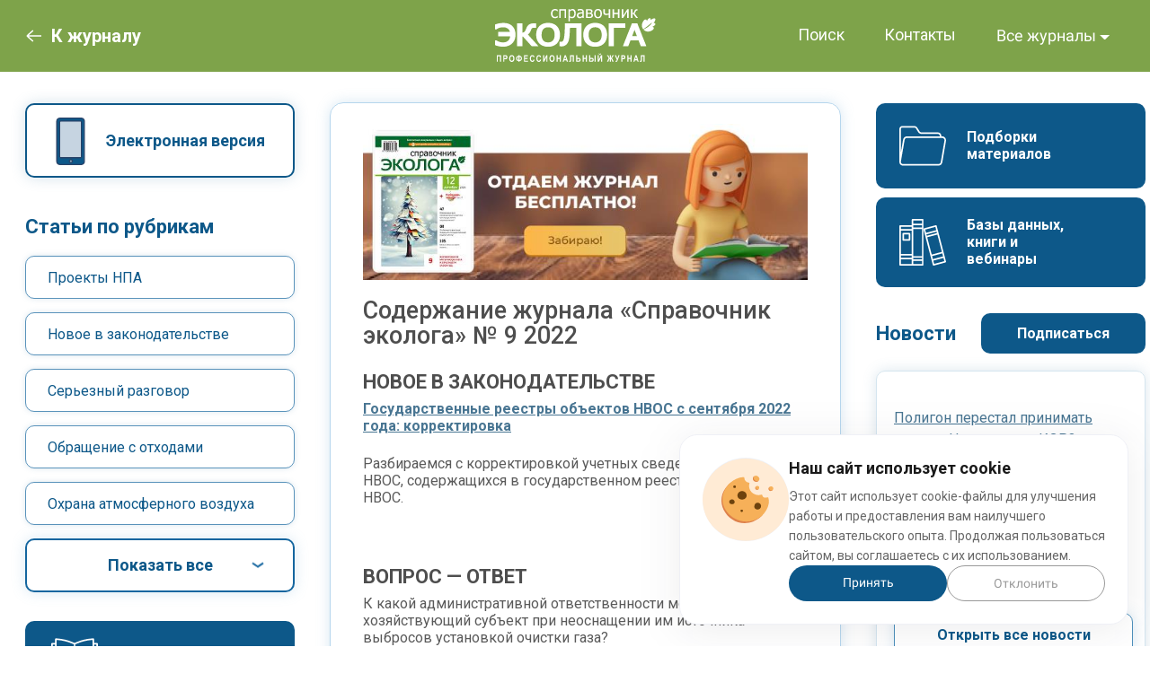

--- FILE ---
content_type: text/html; charset=UTF-8
request_url: https://www.profiz.ru/eco/9_2022/soderjanie_9_2022/
body_size: 18759
content:
<!doctype html>
<html lang="ru">
<head>
    <title>Содержание журнала «Справочник эколога» № 9 2022</title>

<meta name="viewport" content="width=device-width, initial-scale=1.0">
<meta name="yandex-verification" content="34ba84ccaecb92be"/>

<meta property="og:type" content="article">
<meta property="og:title" content="Содержание">
<meta property="og:url" content="/eco/9_2022/soderjanie_9_2022/">
<meta property="og:image" content="https://www.profiz.ru/img/sharing/logo_eco.jpg">
<meta property="og:image:height" content="213">
<meta property="og:image:width" content="406">
<!--[if lte IE 8]>
<link rel="stylesheet" media="screen" type="text/css" href="/css/lte-ie8.css"/><![endif]-->

<link type="image/x-icon" href="/favicon.ico" rel="shortcut icon"><link type="image/x-icon" href="/img/favicons/favicon-eco.ico" rel="shortcut icon"><link rel="stylesheet" media="screen" type="text/css" href="/css/jquery.fancybox.min.css">
<link rel="stylesheet" media="screen" type="text/css" href="/css/desktop.css?16012026"/><link rel="preconnect" href="https://fonts.googleapis.com">
<link rel="preconnect" href="https://fonts.gstatic.com" crossorigin>
<link href="https://fonts.googleapis.com/css2?family=Roboto:wght@300;400;500;700&display=swap" rel="stylesheet">

<script type="text/javascript" src="/js/jquery-1.10.2.min.js"></script>
<script type="text/javascript" src="/js/subscribe-projects.js"></script>


  <!-- Yandex.Metrika counter -->
<script type="text/javascript" >
  (function(m,e,t,r,i,k,a){m[i]=m[i]||function(){(m[i].a=m[i].a||[]).push(arguments)};
  m[i].l=1*new Date();
  for (var j = 0; j < document.scripts.length; j++) {if (document.scripts[j].src === r) { return; }}
  k=e.createElement(t),a=e.getElementsByTagName(t)[0],k.async=1,k.src=r,a.parentNode.insertBefore(k,a)})
  (window, document, "script", "https://mc.yandex.ru/metrika/tag.js", "ym");

  ym(104680, "init", {
       clickmap:true,
       trackLinks:true,
       accurateTrackBounce:true,
       webvisor:true
  });
</script>
<noscript><div><img src="https://mc.yandex.ru/watch/104680" style="position:absolute; left:-9999px;" alt="" /></div></noscript>
<!-- /Yandex.Metrika counter -->

<script src="//code-eu1.jivosite.com/widget/RxYXtMroPX" async></script></head>
<body>
<div class="l_wrapper">
    <header class="header" id="eco">
                <div class="header-content l_container">
    <div class="header-mag menu">
                  <a class="back-link" href="/eco/"><i class="back_arrow"></i><span class="back-text">К журналу</span></a>
              <div class="header-logo magazine">
        <a class="logo-mag" href="/eco/">
            <img src="/img/new-design/logo-eco_new.svg">
        </a>
      </div>
      <a href="/search/" class="header-search">
        <svg width="26" height="26" viewBox="0 0 26 26" fill="none" xmlns="http://www.w3.org/2000/svg">
          <path d="M25.6822 24.1504L18.2886 16.7568C19.7208 14.9877 20.5831 12.7398 20.5831 10.2916C20.5831 4.61713 15.9659 0 10.2915 0C4.61708 0 0 4.61707 0 10.2915C0 15.9659 4.61713 20.5831 10.2916 20.5831C12.7398 20.5831 14.9877 19.7208 16.7568 18.2886L24.1505 25.6822C24.3617 25.8935 24.639 25.9997 24.9164 25.9997C25.1937 25.9997 25.4711 25.8935 25.6823 25.6822C26.1059 25.2587 26.1059 24.574 25.6822 24.1504ZM10.2916 18.4164C5.81093 18.4164 2.16666 14.7721 2.16666 10.2915C2.16666 5.81088 5.81093 2.16661 10.2916 2.16661C14.7722 2.16661 18.4165 5.81088 18.4165 10.2915C18.4165 14.7721 14.7721 18.4164 10.2916 18.4164Z" fill="white"/>
        </svg>
      </a>
      <div class="menu__icon icon-menu">
        <span></span>
        <span></span>
        <span></span>
      </div>
      <nav class="menu__burger">
        <ul class="menu__list mag-list">
                          <li><a class="menu__link" href="/kr/">Кадровые решения</a></li>
                                      <li><a class="menu__link" href="/sr/">Секретарь-референт</a></li>
                                      <li><a class="menu__link" href="/se/">Справочник экономиста</a></li>
                                      <li><a class="menu__link" href="/peo/">Планово-экономический отдел</a></li>
                                                  <li><a class="menu__link" href="/sec/">Санэпидконтроль. Охрана труда</a></li>
                                      <li><a class="menu__link" href="/pb/">Промышленная безопасность. Разъяснения. Вопросы и ответы</a></li>
                                      <li><a class="menu__link" href="/es/">ЭкоСпоры</a></li>
                    </ul>
      </nav>
      <nav class="menu__body">
        <ul class="menu__list">
          <li class="menu-list__item"><a class="menu__link" href="/search/">Поиск</a></li>
          <li class="menu-list__item"><a class="menu__link" href="/eco/contacts/">Контакты</a></li>
          <li class="menu-list__item">
            <div class="dropdown">
              <button class="dropdown-toggle" type="button" id="dropdownMenuButton" data-bs-toggle="dropdown" aria-expanded="false">Все журналы</button>
              <ul class="eco dropdown-menu dropdown-menu-right" aria-labelledby="dropdownMenuButton">
                                      <li class="dropdown-menu__item"><a class="dropdown-link" href="/kr/">Кадровые решения</a></li>
                                                        <li class="dropdown-menu__item"><a class="dropdown-link" href="/sr/">Секретарь-референт</a></li>
                                                        <li class="dropdown-menu__item"><a class="dropdown-link" href="/se/">Справочник экономиста</a></li>
                                                        <li class="dropdown-menu__item"><a class="dropdown-link" href="/peo/">Планово-экономический отдел</a></li>
                                                                          <li class="dropdown-menu__item"><a class="dropdown-link" href="/sec/">Санэпидконтроль. Охрана труда</a></li>
                                                        <li class="dropdown-menu__item"><a class="dropdown-link" href="/pb/">Промышленная безопасность. Разъяснения. Вопросы и ответы</a></li>
                                                        <li class="dropdown-menu__item"><a class="dropdown-link" href="/es/">ЭкоСпоры</a></li>
                                </ul>
            </div>
          </li>
        </ul>
      </nav>
    </div>
  </div>
      </header>  <main class="l_page">
    <div class="l_page--body l_container">
      <div class="mag-block__content">
        <div class="mag-block__content_left">
          <div class="widget-block">
            <a href="https://kiosker.ru/publication/6-spravochnik-ekologa/" class="btn btn-outline kiosker" target="_blank" rel="nofollow">Электронная версия</a>
          </div>

          <div class="rubrics-block">
            <div class="rubrics-title">Статьи по рубрикам</div>
            <ul class="rubrics-block__list">
                                  <li class="rubrics rubrics-block__list_item"><a href="/eco/rubric/193/">Проекты НПА</a></li>
                                  <li class="rubrics rubrics-block__list_item"><a href="/eco/rubric/129/">Новое в законодательстве</a></li>
                                  <li class="rubrics rubrics-block__list_item"><a href="/eco/rubric/130/">Серьезный разговор</a></li>
                                  <li class="rubrics rubrics-block__list_item"><a href="/eco/rubric/134/">Обращение с отходами</a></li>
                                  <li class="rubrics rubrics-block__list_item"><a href="/eco/rubric/131/">Охрана атмосферного воздуха</a></li>
                                  <li class="rubrics rubrics-block__list_item"><a href="/eco/rubric/132/">Охрана водных ресурсов, водоснабжение и водоотведение</a></li>
                                  <li class="rubrics rubrics-block__list_item"><a href="/eco/rubric/133/">Охрана лесов, недр и земельных ресурсов</a></li>
                                  <li class="rubrics rubrics-block__list_item"><a href="/eco/rubric/136/">Разработка и согласование экологической документации</a></li>
                                  <li class="rubrics rubrics-block__list_item"><a href="/eco/rubric/135/">Экологическое нормирование</a></li>
                                  <li class="rubrics rubrics-block__list_item"><a href="/eco/rubric/137/">Экологические платежи</a></li>
                                  <li class="rubrics rubrics-block__list_item"><a href="/eco/rubric/138/">Экологический надзор и контроль</a></li>
                                  <li class="rubrics rubrics-block__list_item"><a href="/eco/rubric/144/">Вопрос — ответ</a></li>
                                  <li class="rubrics rubrics-block__list_item"><a href="/eco/rubric/139/">Судебная практика</a></li>
                                  <li class="rubrics rubrics-block__list_item"><a href="/eco/rubric/140/">Технологии и оборудование</a></li>
                                  <li class="rubrics rubrics-block__list_item"><a href="/eco/rubric/141/">Отраслевые особенности </a></li>
                                  <li class="rubrics rubrics-block__list_item"><a href="/eco/rubric/145/">Азбука эколога</a></li>
                                  <li class="rubrics rubrics-block__list_item"><a href="/eco/rubric/142/">Мировой опыт</a></li>
                                  <li class="rubrics rubrics-block__list_item"><a href="/eco/rubric/143/">Наши гости</a></li>
                                  <li class="rubrics rubrics-block__list_item"><a href="/eco/rubric/166/">Инновации в экологии</a></li>
                                  <li class="rubrics rubrics-block__list_item"><a href="/eco/rubric/172/">Эколог +</a></li>
                                  <li class="rubrics rubrics-block__list_item"><a href="/eco/rubric/199/">Шпаргалка эколога</a></li>
                                  <li class="rubrics rubrics-block__list_item"><a href="/eco/rubric/252/">Учет и отчетность </a></li>
                            </ul>
            <a href="#" class="btn btn-outline show-more">Показать все</a>
          </div>

          <div class="widget-block">
            <a href="/subscribe/eco/post/" class="btn btn-blue subcat">Подписка по каталогам</a>
            <a href="/eco/authors/" class="btn btn-blue auth">Авторам</a>
            <a href="/eco/adv/" class="btn btn-blue advertisers">Рекламодателям</a>
          </div>
        </div>

        <div class="mag-block__content_center">
          <div class="art-body">
            <a class="article-demo" href="/eco/demo-number/?utm_source=site&utm_medium=banner&utm_campaign=eco"><img src="../../../img/mag-banners/article-demo_eco.png" alt="Отдаем журнал бесплатно!"></a>
                              <h1>Содержание журнала «Справочник эколога» № 9 2022</h1>
              
            <div class="art-content"><h2><strong>НОВОЕ В ЗАКОНОДАТЕЛЬСТВЕ</strong></h2>

<p><strong><a class='article-title' href="/eco/9_2022/gosreestry_korr/" title="Открыть статью">Государственные реестры объектов НВОС с сентября 2022 года: корректировка </a></strong></p>

<p>Разбираемся с корректировкой учетных сведений об объекте НВОС, содержащихся в государственном реестре объектов НВОС.</p>

<p style="text-align:right">А.И. Эндеко</p>

<h2><strong>ВОПРОС &mdash; ОТВЕТ </strong></h2>

<p>К какой административной ответственности могут привлечь хозяйствующий субъект при неоснащении им источника выбросов установкой очистки газа?</p>

<h2><strong>ОХРАНА АТМОСФЕРНОГО ВОЗДУХА</strong></h2>

<p><strong><a class='article-title' href="/eco/9_2022/proekt_ndv/" title="Открыть статью">4 ошибки в проекте НДВ</a></strong></p>

<p>Наличие ошибок в проекте НДВ влечет за собой не только возможные отрицательные заключения экспертных органов, но и некачественно разработанный и переданный заказчику проект. В статье приводим распространенные ошибки при разработке проекта НДВ и даем советы по правильной разработке документации.</p>

<p style="text-align:right"><em>Е.И. Романенкова, Н.С. Катышев, М.Р. Коршаков</em></p>

<h2><strong>БОЛЬНАЯ ТЕМА</strong></h2>

<p><strong><a class='article-title' href="/eco/9_2022/perekhod_kategorii/" title="Открыть статью">Переход с одной категории на другую: штрафы и повышенная плата за НВОС</a></strong></p>

<p>Существует немало ситуаций, которые буквально вынуждают предприятия на осуществление своей деятельности с высочайшим риском получения штрафа за отсутствие разрешительной документации и однозначно обрекают на плату за НВОС с применением повышающих коэффициентов за сверхнормативное воздействие. Закон суров и беспощаден? Смоделировали одну из таких ситуаций и рассмотрели ее в рамках требований действующего законодательства.</p>

<p style="text-align:right"><em>А.И. Эндеко</em></p>

<h2><strong>РАЗРАБОТКА И СОГЛАСОВАНИЕ ЭКОЛОГИЧЕСКОЙ ДОКУМЕНТАЦИИ</strong></h2>

<p><strong><a class='article-title' href="/eco/9_2022/pmoos_ovos_2022/" title="Открыть статью">Государственные экспертизы ПМООС, ОВОС в 2022 году</a></strong></p>

<p>В последние пару лет государство взялось за реформирование требований к природоохранным разделам проектной документации. Кроме законодательных изменений, меняется и подход к экспертизе проектной документации, выставляются новые замечания к проектам. Приводим обзор новшеств в этой сфере.</p>

<p style="text-align:right"><em>М.В. Ламихова</em></p>

<p><strong>Главгосэкспертиза для линейных и площадных объектов железнодорожной инфраструктуры: наиболее часто встречающиеся в последнее время замечания</strong></p>

<p>Приводим обзор наиболее часто встречающихся вопросов, которые встают перед проектировщиками линейных объектов, а именно объектов транспортной инфраструктуры. Рассматриваем замечания Главгосэкспертизы, в т.ч. к разделу охраны окружающей среды, на примере железнодорожной сферы.</p>

<p style="text-align:right"><em>Д.И. Орехов</em></p>

<p><strong>Рекультивация линейных и площадных объектов в 2022 году: в ПМООС и на практике </strong></p>

<p>В 2021 г. в журнале &laquo;Справочник эколога&raquo; была опубликована статья, посвященная рекультивации линейных и площадных объектов в Перечне мероприятий по охране окружающей среды и на практике. Однако с тех пор ряд нормативных документов, в т.ч. в области рекультивации нарушенных земель, утратил силу и был заменен новыми. В данной статье информация обновлена, прилагаются сметные расчеты, где произведен пересчет стоимости выполнения технического и биологического этапов рекультивации по федеральным единичным расценкам на строительные работы с использованием индексов изменения сметной стоимости в цены 2 квартала 2022 г.</p>

<p style="text-align:right"><em>Д.В. Касимов, В.Е. Пинаев</em></p>

<h2><strong>ВОПРОС &mdash; ОТВЕТ </strong></h2>

<p>В какие документы нужно вносить изменения в случае изменения юридического и фактического адресов предприятия?</p>

<h2><strong>ШПАРГАЛКА ЭКОЛОГА </strong></h2>

<p><strong>Как разработать НДС?</strong></p>

<h2><strong>ОБРАЩЕНИЕ С ОТХОДАМИ</strong></h2>

<p><strong>Побочные продукты vs отходы: грядущие изменения</strong></p>

<p>Разбираемся в основных требованиях, которыми будут регулироваться отношения по обращению с побочными продуктами в недалеком будущем, и стараемся предугадать, какие новые риски возникают у хозяйствующих субъектов, которые и сегодня относят отдельные образуемые в процессе их деятельности объекты к побочным продуктам.</p>

<p style="text-align:right"><em>В.А. Субботинская</em></p>

<p><strong>Лицензирование деятельности по обработке (переработке) лома и отходов драгоценных металлов</strong></p>

<p>Не так давно лицензированию стала подлежать деятельность по обработке (переработке) лома и отходов драгоценных металлов и деятельность по скупке у физических лиц ювелирных и других изделий из драгоценных металлов и драгоценных камней, лома таких изделий. Полезное нововведение или очередной административный барьер? Разбираемся в статье.</p>

<p style="text-align:right"><em>К.А. Перевозникова</em></p>

<h2><strong>ВОПРОС &mdash; ОТВЕТ </strong></h2>

<p>Можно ли составить единый для всех филиалов паспорт отходов, проведя анализ проб только с территории головной организации?</p>

<h2><strong>ЭКОЛОГИЧЕСКОЕ НОРМИРОВАНИЕ</strong></h2>

<p><strong>Заполнение заявки на получение КЭР в части физического воздействия на окружающую среду</strong></p>

<p>Объясняем, какими документами и нормативными правовыми актами следует руководствоваться при определении и заполнении сведений о технических нормативах и технологических показателях физических воздействий в рамках формирования заявки на получение КЭР.</p>

<p style="text-align:right"><em>Ю.И. Арнаут, О.И. Алыкова</em></p>

<p><strong>Обоснование нормативов образования отходов и лимитов на их размещение</strong></p>

<p>В седьмой статье цикла&nbsp; обсуждаем объекты I категории: вопросы обоснования нормативов образования отходов производства и потребления и разработки лимитов на их размещение для включения в заявку на получение КЭР.</p>

<p style="text-align:right"><em>Н.Д. Сорокин</em></p>

<h2><strong>ВОПРОС &mdash; ОТВЕТ </strong></h2>

<p>Сроки реализации каких мероприятий, включенных в ППЭЭ, продлены Постановлением № 353?</p>

<h2><strong>ЭКОЛОГ +</strong></h2>

<p><strong>Обзор мер поддержки бизнеса в текущих условиях</strong></p>

<p>Обсуждаем причины принятия Правительством РФ и региональными органами власти ряда мер поддержки бизнеса в нынешних условиях и эффект таких мер, приводим подробный обзор мер общего характера.</p>

<p style="text-align:right"><em>О.А. Фильченкова</em></p>
</div>

            <p style="margin-top:20px;" class="author-name"></p>
            <p style="margin-top: 20px; font-style: italic;">Статья опубликована в журнале «Справочник эколога» № 9, 2022.</p>

            <div class="art-download-btn">
                                  <a class="btn btn-art" href="/eco/demo-number/">Скачать ознакомительный номер</a>
                              <a class="btn btn-art modalbox-subscribe" href="#eco-subscr-panel">Купить журнал со статьей</a>
            </div>

                        </div>
        </div>
      <div class="mag-block__content_right">
          <div class="widget-block">
            <a href="/eco/selections/" class="btn btn-blue selection">Подборки материалов</a>
            <a href="/eco/projects/" class="btn btn-blue bankdoc">Базы данных, книги и вебинары</a>
          </div>

              <div class="news-block">
    <div class="news-block__top-btn">
      <a href="/eco/blog/" class="news-block__title">Новости</a>
      <a class="btn btn-blue" href="/eco/news-subscribe/">Подписаться</a>
    </div>
    <div class="news-block__list_wrapper">
      <ul class="news-block__list">
                                        <li class="news-block__list_item"><a href="/eco/blog/post_18407/">Полигон перестал принимать отходы. Что делать с КЭР?</a></li>
                                                      <li class="news-block__list_item"><a href="/eco/blog/post_18398/">Отчет по форме 4-ТЭР</a></li>
                                                      <li class="news-block__list_item"><a href="/eco/blog/post_18392/">Памятка по работе с камерой дожигания</a></li>
                                                                                                                                                                                                                                                                                                                                                                                                                                                                                                                                                                                                                                                                                                                                                                                                                                                                                                                                                                                                                                                                                                                                                                                                                                                                                                                                                                                                                                                                                                                                                                                                                                                                                                                                                                                                                                                                                                                                                                                                                                                                                                                                                                                                                                                                                                                                                                                                                                                                                                                                                                                                                                                                                                                                                                                                                                                                                                                                                                                                                                                                                                                                                                                                                                                                                                                                                                                                                                                                                                                                                                                                                                                                                                                                                                                                                                                                                                                                                                                                                                                                                                                                                                                                                                                                                                                                                                                                                                                                                                                                                                                                                                                                                                                                                                                                                                                                                                                                                                                                                                                                                                                                                                                                                                                                                                                                                                                                                                                                                                                                                                                                                                                                                                                                                                                                                                                                                                                                                                                                                                                                                                                                                                                                                                                                                                                                                                                                                                                                                                                                                                                                                                                                                                                                                                                                                                                                                                                                                                                                                                                                                                                                                                                                                                                                                                                                                                                                                                                                                                                                                                                                                                                                                                                                                                                                                                                                                                                                                                                                                                                                                                                                                                                                                                                                                                                                                                                                                                                                                                                                                                                                                                                                                                                                                                                                                                                                                                                                                                                                                                                                                                                                                                                                                                                                                                                                                                                                                                                                                                                                                                                                                                                                                                                                                                                                                                                                                                                                                                                                                                                                                                                                                                                                                                                                                                                                                                                                                                                                                                                                                                                                                                                                                                                                                                                                                                                                                                                                                                                                                                                                                                                                                                                                                                                                                                                                                                                                                                                                                                                                                                                                                                                                                                                                                                                                                                                                                                                                                                                                                                                                                                                                                                                                                                                                                                                                                                                                                                                                                                                                                                                                                                                                                                                                                                                                                                                                                                                                                                                                                                                                                                                                                                                                                                                                                                                                                                                                                                                                                                                                                                                                                                                                                                                                                                                                                                                                                                                                                                                                                                                                                                                                                                                                                                                                                                                                                                                                                                                                                                                                                                                                                                                                                                                                                                                                                                                                                                                                                                                                                                                                                                                                                                                                                                                                                                                                                                                                                                                                                                                                                                                                                                                                                                                                                                                                                                                                                                                                                                                                                                                                                                                                                                                                                                                                                                                                                                                                                                                                                                                                                                                                                                                                                                                                                                                                                                                                                                                                                                                                                                                                                                                                                                                                                                                                                                                                                                                                                                                                                                                                                                                                                                                                                                                                                                                                                                                                                                                                                                                                                                                                                                                                                                                                                                                                                                                                                                                                                                                                                                                                                                                                                                                                                                                                                                                                                                                                                                                                                                                                                                                                                                                                                                                                                                                                                                                                                                                                                                                                                                                                                                                                                                                                                                                                                                                                                                                                                                                                                                                                                                                                                                                                                                                                                                                                                                                                                                                                                                                                                                                                                                                                                                                                                                                                                                                                                                                                                                                                                                                                                                                                                                                                                                                                                                                                                                                                                                                                                                                                                                                                                                                                                                                                                                                                                                                                                                                                                                                                                                                                                                                                                                                                                                                                                                                                                                                                                                                                                                                                                                                                                                                                                                                                                                                                                                                                                                                                                                                                                                                                                                                                                                                                                                                                                                                                                                                                                                                                                                                                                                                                                                                                                                                                                                                                                                                                                                                                                                                                                                                                                                                                                                                                                                                                                                                                                                                                                                                                                                                                                                                                                                                                                                                                                                                                                                                                                                                                                                                                                                                                                                                                                                                                                                                                                                                                                                                                                                                                                                                                                                                                                                                                                                                                                                                                                                                                                                                                                                                                                                                                                                                                                                                                                                                                                                                                                                                                                                                                                                                                                                                                                                                                                                                                                                                                                                                                                                                                                                                                                                                                                                                                                                                                                                                                                                                                                                                                                                                                                                                                                                                                                                                                                                                                                                                                                                                                                                                                                                                                                                                                                                                                                                                                                                                                                                                                                                                                                                                                                                                                                                                                                                                                                                                                                                                                                                                                                                                                                                                                                                                                                                                                                                                                                                                                                                                                                                                                                                                                                                                                                                                                                                                                                                                                                                                                                                                                                                                                                                                                                                                                                                                                                                                                                                                                                                                                                                                                                                                                                                                                                                                                                                                                                                                                                                                                                                                                                                                                                                                                                                                                                                                                                                                                                                                                                                                                                                                                                                                                                                                                                                                                                                                                                                                                                                                                                                                                                                                                                                                                                                                                                                                                                                                                                                                                                                                                                                                                                                                                                                                                                                                                                                                                                                                                                                                                                                                                                                                                                                                                                                                                                                                                                                                                                                                                                                                                                                                                                                                                                                                                                                                                                                                                                                                                                                                                                                                                                                                                                                                                                                                                                                                                                                                                                                                                                                                                                                                                                                                                                                                                                                                                                                                                                                                                                                                                                                                                                                                                                                                                                                                                                                                                                                                                                                                                                                                                                                                                                                                                                                                                                                                                                                                                                                                                                                                                                                                                                                                                                                                                                                                                                                                                                                                                                                                                                                                                                                                                                                                                                                                                                                                                                                                                                                                                                                                                                                                                                                                                                                                                                                                                                                                                                                                                                                                                                                                                                                                                                                                                                                                                                                                                                                                                                                                                                                                                                                                                                                                                                                                                                                                                                                                                                                                                                                                                                                                                                                                                                                                                                                                                                                                                                                                                                                                                                                                                                                                                                                                                                                                                                                                                                                                                                                                                                                                                                                                                                                                                                                                                                                                                                                                                                                                                                                                                                                                                                                                                                                                                                                                                                                                                                                                                                                                                                                                                                                                                                                                                                                                                                                                                                                                                                                                                                                                                                                                                                                                                                                                                                                                                                                                                                                                                                                                                                                                                                                                                                                                                                                                                                                                                                                                                                                                                                                                                                                                                                                                                                                                                                                                                                                                                                                                                                                                                                                                                                                                                                                                                                                                                                                                                                                                                                                                                                                                                                                                                                                                                                                                                                                                                                                                                                                                                                                                                                                                                                                                                                                                                                                                                                                                                                                                                                                                                                                                                                                                                                                                                                                                                                                                                                                                                                                                                                                                                                                                                                                                                                                                                                                                                                                                                                                                                                                                                                                                                                                                                                                                                                                                                                                                                                                                                                                                                                                                                                                                                                                                                                                                                                                                                                                                                                                                                                                                                                                                                                                                                                                                                                                                                                                                                                                                                                                                                                                                                                                                                                                                                                                                                                                                                                                                                                                                                                                                                                                                                                                                                                                                                                                                                                                                                                                                                                                                                                                                                                                                                                                                                                                                                                                                                                                                                                                                                                                                                                                                                                                                                                                                                                                                                                                                                                                                                                                                                                                                                                                                                                                                                                                                                                                                                                                                                                                                                                                                                                                                                                                                                                                                                                                                                                                                                                                                                                                                                                                                                                                                                                                                                                                                                                                                                                                                                                                                                                                                                                                                                                                                                                                                                                                                                                                                                                                                                                                                                                                                                                                                                                                                                                                                                                                                                                                                                                                                                                                                                                                                                                                                                                                                                                                                                                                                                                                                                                                                                                                                                                                                                                                                                                                                                                                                                                                                                                                                                                                                                                                                                                                                                                                                                                                                                                                                                                                                                                                                                                                                                                                                                                                                                                                                                                                                                                                                                                                                                                                                                                                                                                                                                                                                                                                                                                                                                                                                                                                                                                                                                                                                                                                                                                                                                                                                                                                                                                                                                                                                                                                                                                                                                                                                                                                                                                                                                                                                                                                                                                                                                                                                                                                                                                                                                                                                                                                                                                                                                                                                                                                                                                                                                                                                                                                                                                                                                                                                                                                                                                                                                                                                                                                                                                                                                                                                                                                                                                                                                                                                                                                                                                                                                                                                                                                                                                                                                                                                                                                                                                                                                                                                                                                                                                                                                                                                                                                                                                                                                                                                                                                                                                                                                                                                                                                                                                                                                                                                                                                                                                                                                                                                                                                                                                                                                                                                                                                                                                                                                                                                                                                                                                                                                                                                                                                                                                                                                                                                                                                                                                                                                                                                                                                                                                                                                                                                                                                                                                                                                                                                                                                                                                                                                                                                                                                                                                                                                                                                                                                                                                                                                                                                                                                                                                                                                                                                                                                                                                                                                                                                                                                                                                                                                                                                                                                                                                                                                                                                                                                                                                                                                                                                                                                                                                                                                                                                                                                                                                                                                                                                                                                                                                                                                                                                                                                                                                                                                                                                                                                                                                                                                                                                                                                                                                                                                                                                                                                                                                                                                                                                                                                                                                                                                                                                                                                                                                                                                                                                                                                                                                                                                                                                                                                                                                                                                                                                                                                                                                                                                                                                                                                                                                                                                                                                                                                                                                                                                                                                                                                                                                                                                                                                                                                                                                                                                                                                                                                                                                                                                                                                                                                                                                                                                                                                                                                                                                                                                                                                                                                                                                                                                                                                                                                                                                                                                                                                                                                                                                                                                                                                                                                                                                                                                                                                                                                                                                                                                                                                                                                                                                                                                                                                                                                                                                                                                                                                                                                                                                                                                                                                                                                                                                                                                                                                                                                                                                                                                                                                                                                                                                                                                                                                                                                                                                                                                                                                                                                                                                                                                                      </ul>
      <a href="/eco/blog/" class="btn btn-outline new-outline">Открыть все новости</a>
    </div>
  </div>


          <div class="widget-block">
            <a href="/eco/calendar/" class="btn btn-blue eco-calendar">Календарь эколога</a>
            <a href="https://ecolog-info.ru/" class="btn btn-blue forum-btn" target="_blank" rel="nofollow">Форум для экологов</a>
          </div>

          <div class="pz__slider right-column__slider slider-container">
            <div class="slider-item"><script type="text/javascript" src="//ru.commontools.net/bs/show/36HldM/"></script></div>
            <div class="slider-item"><script type="text/javascript" src="//ru.commontools.net/bs/show/3dXOXK/"></script></div>
            <div class="slider-item"><script type="text/javascript" src="//ru.commontools.net/bs/show/3fMHaf/"></script></div>
            <div class="slider-item"><script type="text/javascript" src="//ru.commontools.net/bs/show/3n4bUd/"></script></div>
            <div class="slider-item"><script type="text/javascript" src="//ru.commontools.net/bs/show/3qGVic/"></script></div>
            <div class="slider-item"><script type="text/javascript" src="//ru.commontools.net/bs/show/36LX1y/"></script></div>
          </div>

          <div class="banner-right">
            <script type="text/javascript" src="//ru.commontools.net/bs/show/jglGH0/"></script>
            <script type="text/javascript" src="//ru.commontools.net/bs/show/3341C5/"></script>
            <script type="text/javascript" src="//ru.commontools.net/bs/show/36GKZ4/"></script>
            <script type="text/javascript" src="//ru.commontools.net/bs/show/05CNM0/"></script>
            <script type="text/javascript" src="//ru.commontools.net/bs/show/3qIEXm/"></script>
          </div>
        </div>
    </div>
        <div id="mobile-block__content">
    <div class="mag-block__content">
        <div class="mag-block__content_center">
            <div class="art-body">
                              <a class="article-demo" href="/eco/demo-number/"><img src="../../../img/mag-banners/article-demo_eco.png" alt="Отдаем журнал бесплатно!"></a>
                                                  <h1>Содержание журнала «Справочник эколога» № 9 2022</h1>
                                <div class="art-body__mag-link_wrapper">
                    <a class="art-body__mag-link" href="/eco/9_2022/">&laquo;Справочник эколога&raquo; №9 2022</a> / <a class="art-body__mag-link" href="/eco/rubric/0/"> </a>
                </div>

                <div class="art-content"><h2><strong>НОВОЕ В ЗАКОНОДАТЕЛЬСТВЕ</strong></h2>

<p><strong><a class='article-title' href="/eco/9_2022/gosreestry_korr/" title="Открыть статью">Государственные реестры объектов НВОС с сентября 2022 года: корректировка </a></strong></p>

<p>Разбираемся с корректировкой учетных сведений об объекте НВОС, содержащихся в государственном реестре объектов НВОС.</p>

<p style="text-align:right">А.И. Эндеко</p>

<h2><strong>ВОПРОС &mdash; ОТВЕТ </strong></h2>

<p>К какой административной ответственности могут привлечь хозяйствующий субъект при неоснащении им источника выбросов установкой очистки газа?</p>

<h2><strong>ОХРАНА АТМОСФЕРНОГО ВОЗДУХА</strong></h2>

<p><strong><a class='article-title' href="/eco/9_2022/proekt_ndv/" title="Открыть статью">4 ошибки в проекте НДВ</a></strong></p>

<p>Наличие ошибок в проекте НДВ влечет за собой не только возможные отрицательные заключения экспертных органов, но и некачественно разработанный и переданный заказчику проект. В статье приводим распространенные ошибки при разработке проекта НДВ и даем советы по правильной разработке документации.</p>

<p style="text-align:right"><em>Е.И. Романенкова, Н.С. Катышев, М.Р. Коршаков</em></p>

<h2><strong>БОЛЬНАЯ ТЕМА</strong></h2>

<p><strong><a class='article-title' href="/eco/9_2022/perekhod_kategorii/" title="Открыть статью">Переход с одной категории на другую: штрафы и повышенная плата за НВОС</a></strong></p>

<p>Существует немало ситуаций, которые буквально вынуждают предприятия на осуществление своей деятельности с высочайшим риском получения штрафа за отсутствие разрешительной документации и однозначно обрекают на плату за НВОС с применением повышающих коэффициентов за сверхнормативное воздействие. Закон суров и беспощаден? Смоделировали одну из таких ситуаций и рассмотрели ее в рамках требований действующего законодательства.</p>

<p style="text-align:right"><em>А.И. Эндеко</em></p>

<h2><strong>РАЗРАБОТКА И СОГЛАСОВАНИЕ ЭКОЛОГИЧЕСКОЙ ДОКУМЕНТАЦИИ</strong></h2>

<p><strong><a class='article-title' href="/eco/9_2022/pmoos_ovos_2022/" title="Открыть статью">Государственные экспертизы ПМООС, ОВОС в 2022 году</a></strong></p>

<p>В последние пару лет государство взялось за реформирование требований к природоохранным разделам проектной документации. Кроме законодательных изменений, меняется и подход к экспертизе проектной документации, выставляются новые замечания к проектам. Приводим обзор новшеств в этой сфере.</p>

<p style="text-align:right"><em>М.В. Ламихова</em></p>

<p><strong>Главгосэкспертиза для линейных и площадных объектов железнодорожной инфраструктуры: наиболее часто встречающиеся в последнее время замечания</strong></p>

<p>Приводим обзор наиболее часто встречающихся вопросов, которые встают перед проектировщиками линейных объектов, а именно объектов транспортной инфраструктуры. Рассматриваем замечания Главгосэкспертизы, в т.ч. к разделу охраны окружающей среды, на примере железнодорожной сферы.</p>

<p style="text-align:right"><em>Д.И. Орехов</em></p>

<p><strong>Рекультивация линейных и площадных объектов в 2022 году: в ПМООС и на практике </strong></p>

<p>В 2021 г. в журнале &laquo;Справочник эколога&raquo; была опубликована статья, посвященная рекультивации линейных и площадных объектов в Перечне мероприятий по охране окружающей среды и на практике. Однако с тех пор ряд нормативных документов, в т.ч. в области рекультивации нарушенных земель, утратил силу и был заменен новыми. В данной статье информация обновлена, прилагаются сметные расчеты, где произведен пересчет стоимости выполнения технического и биологического этапов рекультивации по федеральным единичным расценкам на строительные работы с использованием индексов изменения сметной стоимости в цены 2 квартала 2022 г.</p>

<p style="text-align:right"><em>Д.В. Касимов, В.Е. Пинаев</em></p>

<h2><strong>ВОПРОС &mdash; ОТВЕТ </strong></h2>

<p>В какие документы нужно вносить изменения в случае изменения юридического и фактического адресов предприятия?</p>

<h2><strong>ШПАРГАЛКА ЭКОЛОГА </strong></h2>

<p><strong>Как разработать НДС?</strong></p>

<h2><strong>ОБРАЩЕНИЕ С ОТХОДАМИ</strong></h2>

<p><strong>Побочные продукты vs отходы: грядущие изменения</strong></p>

<p>Разбираемся в основных требованиях, которыми будут регулироваться отношения по обращению с побочными продуктами в недалеком будущем, и стараемся предугадать, какие новые риски возникают у хозяйствующих субъектов, которые и сегодня относят отдельные образуемые в процессе их деятельности объекты к побочным продуктам.</p>

<p style="text-align:right"><em>В.А. Субботинская</em></p>

<p><strong>Лицензирование деятельности по обработке (переработке) лома и отходов драгоценных металлов</strong></p>

<p>Не так давно лицензированию стала подлежать деятельность по обработке (переработке) лома и отходов драгоценных металлов и деятельность по скупке у физических лиц ювелирных и других изделий из драгоценных металлов и драгоценных камней, лома таких изделий. Полезное нововведение или очередной административный барьер? Разбираемся в статье.</p>

<p style="text-align:right"><em>К.А. Перевозникова</em></p>

<h2><strong>ВОПРОС &mdash; ОТВЕТ </strong></h2>

<p>Можно ли составить единый для всех филиалов паспорт отходов, проведя анализ проб только с территории головной организации?</p>

<h2><strong>ЭКОЛОГИЧЕСКОЕ НОРМИРОВАНИЕ</strong></h2>

<p><strong>Заполнение заявки на получение КЭР в части физического воздействия на окружающую среду</strong></p>

<p>Объясняем, какими документами и нормативными правовыми актами следует руководствоваться при определении и заполнении сведений о технических нормативах и технологических показателях физических воздействий в рамках формирования заявки на получение КЭР.</p>

<p style="text-align:right"><em>Ю.И. Арнаут, О.И. Алыкова</em></p>

<p><strong>Обоснование нормативов образования отходов и лимитов на их размещение</strong></p>

<p>В седьмой статье цикла&nbsp; обсуждаем объекты I категории: вопросы обоснования нормативов образования отходов производства и потребления и разработки лимитов на их размещение для включения в заявку на получение КЭР.</p>

<p style="text-align:right"><em>Н.Д. Сорокин</em></p>

<h2><strong>ВОПРОС &mdash; ОТВЕТ </strong></h2>

<p>Сроки реализации каких мероприятий, включенных в ППЭЭ, продлены Постановлением № 353?</p>

<h2><strong>ЭКОЛОГ +</strong></h2>

<p><strong>Обзор мер поддержки бизнеса в текущих условиях</strong></p>

<p>Обсуждаем причины принятия Правительством РФ и региональными органами власти ряда мер поддержки бизнеса в нынешних условиях и эффект таких мер, приводим подробный обзор мер общего характера.</p>

<p style="text-align:right"><em>О.А. Фильченкова</em></p>
</div>

                <p style="margin-top:20px;" class="author-name"></p>
                <p style="margin-top:20px; font-style: italic;">Статья опубликована в журнале <a href="/eco/9_2022/">«Справочник эколога» № 9, 2022</a>.</p>

                <div class="art-download-btn">
                                            <a class="btn btn-art" href="/eco/demo-number/" title="Скачать бесплатно демо-номер журнала">Скачать бесплатно демо-номер журнала</a>
                                        <a class="btn btn-art modalbox-subscribe" href="#eco-subscr-panel" title="Подписаться на журнал">Подписаться на журнал</a>
                </div>

                            </div>
        </div>

        <div class="mobile-content">
          <div class="pz__slider right-column__slider slider-mag slider-container">
                                                                                      <div class="slider-item"><script type="text/javascript" src="//ru.commontools.net/bs/show/36HldM/"></script></div>
              <div class="slider-item"><script type="text/javascript" src="//ru.commontools.net/bs/show/3dXOXK/"></script></div>
              <div class="slider-item"><script type="text/javascript" src="//ru.commontools.net/bs/show/3fMHaf/"></script></div>
              <div class="slider-item"><script type="text/javascript" src="//ru.commontools.net/bs/show/3n4bUd/"></script></div>
              <div class="slider-item"><script type="text/javascript" src="//ru.commontools.net/bs/show/3qGVic/"></script></div>
              <div class="slider-item"><script type="text/javascript" src="//ru.commontools.net/bs/show/36LX1y/"></script></div>
                                                          </div>

            <div class="rubrics-block">
                <div class="rubrics-title">Статьи по рубрикам</div>
                <ul class="rubrics-block__list">
                                            <li class="mobile-rubrics rubrics-block__list_item"><a href="/eco/rubric/193/">Проекты НПА</a></li>
                                            <li class="mobile-rubrics rubrics-block__list_item"><a href="/eco/rubric/129/">Новое в законодательстве</a></li>
                                            <li class="mobile-rubrics rubrics-block__list_item"><a href="/eco/rubric/130/">Серьезный разговор</a></li>
                                            <li class="mobile-rubrics rubrics-block__list_item"><a href="/eco/rubric/134/">Обращение с отходами</a></li>
                                            <li class="mobile-rubrics rubrics-block__list_item"><a href="/eco/rubric/131/">Охрана атмосферного воздуха</a></li>
                                            <li class="mobile-rubrics rubrics-block__list_item"><a href="/eco/rubric/132/">Охрана водных ресурсов, водоснабжение и водоотведение</a></li>
                                            <li class="mobile-rubrics rubrics-block__list_item"><a href="/eco/rubric/133/">Охрана лесов, недр и земельных ресурсов</a></li>
                                            <li class="mobile-rubrics rubrics-block__list_item"><a href="/eco/rubric/136/">Разработка и согласование экологической документации</a></li>
                                            <li class="mobile-rubrics rubrics-block__list_item"><a href="/eco/rubric/135/">Экологическое нормирование</a></li>
                                            <li class="mobile-rubrics rubrics-block__list_item"><a href="/eco/rubric/137/">Экологические платежи</a></li>
                                            <li class="mobile-rubrics rubrics-block__list_item"><a href="/eco/rubric/138/">Экологический надзор и контроль</a></li>
                                            <li class="mobile-rubrics rubrics-block__list_item"><a href="/eco/rubric/144/">Вопрос — ответ</a></li>
                                            <li class="mobile-rubrics rubrics-block__list_item"><a href="/eco/rubric/139/">Судебная практика</a></li>
                                            <li class="mobile-rubrics rubrics-block__list_item"><a href="/eco/rubric/140/">Технологии и оборудование</a></li>
                                            <li class="mobile-rubrics rubrics-block__list_item"><a href="/eco/rubric/141/">Отраслевые особенности </a></li>
                                            <li class="mobile-rubrics rubrics-block__list_item"><a href="/eco/rubric/145/">Азбука эколога</a></li>
                                            <li class="mobile-rubrics rubrics-block__list_item"><a href="/eco/rubric/142/">Мировой опыт</a></li>
                                            <li class="mobile-rubrics rubrics-block__list_item"><a href="/eco/rubric/143/">Наши гости</a></li>
                                            <li class="mobile-rubrics rubrics-block__list_item"><a href="/eco/rubric/166/">Инновации в экологии</a></li>
                                            <li class="mobile-rubrics rubrics-block__list_item"><a href="/eco/rubric/172/">Эколог +</a></li>
                                            <li class="mobile-rubrics rubrics-block__list_item"><a href="/eco/rubric/199/">Шпаргалка эколога</a></li>
                                            <li class="mobile-rubrics rubrics-block__list_item"><a href="/eco/rubric/252/">Учет и отчетность </a></li>
                                    </ul>
                <a href="#" class="btn btn-outline show-more__mobile">Показать все</a>
            </div>

            <div class="widget-block">
                <a href="/subscribe/eco/post/" class="btn btn-blue subcat">Подписка по каталогам</a>
                <a href="/eco/authors/" class="btn btn-blue auth">Авторам</a>
                <a href="/eco/adv/" class="btn btn-blue advertisers">Рекламодателям</a>
            </div>

            <div class="widget-block">
                <a href="/eco/selections/" class="btn btn-blue selection">Подборки материалов</a>
                                    <a href="/eco/projects/" class="btn btn-blue bankdoc">Базы данных, книги и вебинары</a>
                                                                                                                    <a href="/eco/calendar/" class="btn btn-blue eco-calendar">Календарь эколога</a>
                    <a href="https://ecolog-info.ru/" class="btn btn-blue forum-btn" target="_blank" rel="nofollow">Форум для экологов</a>
                                            </div>

            <div class="news-block__mobile">
                  <div class="news-block">
    <div class="news-block__top-btn">
      <a href="/eco/blog/" class="news-block__title">Новости</a>
      <a class="btn btn-blue" href="/eco/news-subscribe/">Подписаться</a>
    </div>
    <div class="news-block__list_wrapper">
      <ul class="news-block__list">
                                        <li class="news-block__list_item"><a href="/eco/blog/post_18407/">Полигон перестал принимать отходы. Что делать с КЭР?</a></li>
                                                      <li class="news-block__list_item"><a href="/eco/blog/post_18398/">Отчет по форме 4-ТЭР</a></li>
                                                      <li class="news-block__list_item"><a href="/eco/blog/post_18392/">Памятка по работе с камерой дожигания</a></li>
                                                                                                                                                                                                                                                                                                                                                                                                                                                                                                                                                                                                                                                                                                                                                                                                                                                                                                                                                                                                                                                                                                                                                                                                                                                                                                                                                                                                                                                                                                                                                                                                                                                                                                                                                                                                                                                                                                                                                                                                                                                                                                                                                                                                                                                                                                                                                                                                                                                                                                                                                                                                                                                                                                                                                                                                                                                                                                                                                                                                                                                                                                                                                                                                                                                                                                                                                                                                                                                                                                                                                                                                                                                                                                                                                                                                                                                                                                                                                                                                                                                                                                                                                                                                                                                                                                                                                                                                                                                                                                                                                                                                                                                                                                                                                                                                                                                                                                                                                                                                                                                                                                                                                                                                                                                                                                                                                                                                                                                                                                                                                                                                                                                                                                                                                                                                                                                                                                                                                                                                                                                                                                                                                                                                                                                                                                                                                                                                                                                                                                                                                                                                                                                                                                                                                                                                                                                                                                                                                                                                                                                                                                                                                                                                                                                                                                                                                                                                                                                                                                                                                                                                                                                                                                                                                                                                                                                                                                                                                                                                                                                                                                                                                                                                                                                                                                                                                                                                                                                                                                                                                                                                                                                                                                                                                                                                                                                                                                                                                                                                                                                                                                                                                                                                                                                                                                                                                                                                                                                                                                                                                                                                                                                                                                                                                                                                                                                                                                                                                                                                                                                                                                                                                                                                                                                                                                                                                                                                                                                                                                                                                                                                                                                                                                                                                                                                                                                                                                                                                                                                                                                                                                                                                                                                                                                                                                                                                                                                                                                                                                                                                                                                                                                                                                                                                                                                                                                                                                                                                                                                                                                                                                                                                                                                                                                                                                                                                                                                                                                                                                                                                                                                                                                                                                                                                                                                                                                                                                                                                                                                                                                                                                                                                                                                                                                                                                                                                                                                                                                                                                                                                                                                                                                                                                                                                                                                                                                                                                                                                                                                                                                                                                                                                                                                                                                                                                                                                                                                                                                                                                                                                                                                                                                                                                                                                                                                                                                                                                                                                                                                                                                                                                                                                                                                                                                                                                                                                                                                                                                                                                                                                                                                                                                                                                                                                                                                                                                                                                                                                                                                                                                                                                                                                                                                                                                                                                                                                                                                                                                                                                                                                                                                                                                                                                                                                                                                                                                                                                                                                                                                                                                                                                                                                                                                                                                                                                                                                                                                                                                                                                                                                                                                                                                                                                                                                                                                                                                                                                                                                                                                                                                                                                                                                                                                                                                                                                                                                                                                                                                                                                                                                                                                                                                                                                                                                                                                                                                                                                                                                                                                                                                                                                                                                                                                                                                                                                                                                                                                                                                                                                                                                                                                                                                                                                                                                                                                                                                                                                                                                                                                                                                                                                                                                                                                                                                                                                                                                                                                                                                                                                                                                                                                                                                                                                                                                                                                                                                                                                                                                                                                                                                                                                                                                                                                                                                                                                                                                                                                                                                                                                                                                                                                                                                                                                                                                                                                                                                                                                                                                                                                                                                                                                                                                                                                                                                                                                                                                                                                                                                                                                                                                                                                                                                                                                                                                                                                                                                                                                                                                                                                                                                                                                                                                                                                                                                                                                                                                                                                                                                                                                                                                                                                                                                                                                                                                                                                                                                                                                                                                                                                                                                                                                                                                                                                                                                                                                                                                                                                                                                                                                                                                                                                                                                                                                                                                                                                                                                                                                                                                                                                                                                                                                                                                                                                                                                                                                                                                                                                                                                                                                                                                                                                                                                                                                                                                                                                                                                                                                                                                                                                                                                                                                                                                                                                                                                                                                                                                                                                                                                                                                                                                                                                                                                                                                                                                                                                                                                                                                                                                                                                                                                                                                                                                                                                                                                                                                                                                                                                                                                                                                                                                                                                                                                                                                                                                                                                                                                                                                                                                                                                                                                                                                                                                                                                                                                                                                                                                                                                                                                                                                                                                                                                                                                                                                                                                                                                                                                                                                                                                                                                                                                                                                                                                                                                                                                                                                                                                                                                                                                                                                                                                                                                                                                                                                                                                                                                                                                                                                                                                                                                                                                                                                                                                                                                                                                                                                                                                                                                                                                                                                                                                                                                                                                                                                                                                                                                                                                                                                                                                                                                                                                                                                                                                                                                                                                                                                                                                                                                                                                                                                                                                                                                                                                                                                                                                                                                                                                                                                                                                                                                                                                                                                                                                                                                                                                                                                                                                                                                                                                                                                                                                                                                                                                                                                                                                                                                                                                                                                                                                                                                                                                                                                                                                                                                                                                                                                                                                                                                                                                                                                                                                                                                                                                                                                                                                                                                                                                                                                                                                                                                                                                                                                                                                                                                                                                                                                                                                                                                                                                                                                                                                                                                                                                                                                                                                                                                                                                                                                                                                                                                                                                                                                                                                                                                                                                                                                                                                                                                                                                                                                                                                                                                                                                                                                                                                                                                                                                                                                                                                                                                                                                                                                                                                                                                                                                                                                                                                                                                                                                                                                                                                                                                                                                                                                                                                                                                                                                                                                                                                                                                                                                                                                                                                                                                                                                                                                                                                                                                                                                                                                                                                                                                                                                                                                                                                                                                                                                                                                                                                                                                                                                                                                                                                                                                                                                                                                                                                                                                                                                                                                                                                                                                                                                                                                                                                                                                                                                                                                                                                                                                                                                                                                                                                                                                                                                                                                                                                                                                                                                                                                                                                                                                                                                                                                                                                                                                                                                                                                                                                                                                                                                                                                                                                                                                                                                                                                                                                                                                                                                                                                                                                                                                                                                                                                                                                                                                                                                                                                                                                                                                                                                                                                                                                                                                                                                                                                                                                                                                                                                                                                                                                                                                                                                                                                                                                                                                                                                                                                                                                                                                                                                                                                                                                                                                                                                                                                                                                                                                                                                                                                                                                                                                                                                                                                                                                                                                                                                                                                                                                                                                                                                                                                                                                                                                                                                                                                                                                                                                                                                                                                                                                                                                                                                                                                                                                                                                                                                                                                                                                                                                                                                                                                                                                                                                                                                                                                                                                                                                                                                                                                                                                                                                                                                                                                                                                                                                                                                                                                                                                                                                                                                                                                                                                                                                                                                                                                                                                                                                                                                                                                                                                                                                                                                                                                                                                                                                                                                                                                                                                                                                                                                                                                                                                                                                                                                                                                                                                                                                                                                                                                                                                                                                                                                                                                                                                                                                                                                                                                                                                                                                                                                                                                                                                                                                                                                                                                                                                                                                                                                                                                                                                                                                                                                                                                                                                                                                                                                                                                                                                                                                                                                                                                                                                                                                                                                                                                                                                                                                                                                                                                                                                                                                                                                                                                                                                                                                                                                                                                                                                                                                                                                                                                                                                                                                                                                                                                                                                                                                                                                                                                                                                                                                                                                                                                                                                                                                                                                                                                                                                                                                                                                                                                                                                                                                                                                                                                                                                                                                                                                                                                                                                                                                                                                                                                                                                                                                                                                                                                                                                                                                                                                                                                                                                                                                                                                                                                                                                                                                                                                                                                                                                                                                                                                                                                                                                                                                                                                                                                                                                                                                                                                                                                                                                                                                                                                                                                                                                                                                                                                                                                                                                                                                                                                                                                                                                                                                                                                                                                                                                                                                                                                                                                                                                                                                                                                                                                                                                                                                                                                                                                                                                                                                                                                                                                                                                                                                                                                                                                                                                                                                                                                                                                                                                                                                                                                                                                                                                                                                                                                                                                                                                                                                                                                                                                                                                                                                                                                                                                                                                                                                                                                                                                                                                                                                                                                                                                                                                                                                                                                                                                                                                                                                                                                                                                                                                                                                                                                                                                                                                                                                                                                                                                                                                                                                                                                                                                                                                                                                                                                                                                                                                                                                                                                                                                                                                                                                                                                                                                                                                                                                                                                                                                                                                                                                                                                                                                                                                                                                                                                                                                                                                                                                                                                                                                                                                                                                                                                                                                                                                                                                                                                                                                                                                                                                                                                                                                                                                                                                                                                                                                                                                                                                                                                                                                                                                                                                                                                                                                                                                                                                                                                                                                                                                                                                                                                                                                                                                                                                                                                                                                                                                                                                                                                                                                                                                                                                                                                                                                                                                                                                                                                                                                                                                                                                                                                                                                                                                                                                                                                                                                                                                                                                                                                                                                                                                                                                                                                                                                                                                                                                                                                                                                                                                                                                                                                                                                                                                                                                                                                                                                                                                                                                                                                                                                                                                                                                                                                                                                                                                                                                                                                                                                                                                                                                                                                                                                                                                                                                                                                                                                                                                                                                                                                                                                                                                                                                                                                                                                                                                                                                                                                                                                                                                                                                                                                                                                                                                                                                                                                                                                                                                                                                                                                                                                                                                                                                                                                                                                                                                                                                                                                                                                                                                                                                                                                                                                                                                                                                                                                                                                                                                                                                                                                                                                                                                                                                                                                                                                                                                                                                                                                                                                                                                                                                                                                                                                                                                                                                                                                                                                                                                                                                                                                                                                                                                                                                                                                                                                                                                                                                                                                                                                                                                                                                                                                                                                                                                                                                                                                                                                                                                      </ul>
      <a href="/eco/blog/" class="btn btn-outline new-outline">Открыть все новости</a>
    </div>
  </div>

            </div>
        </div>
    </div>
</div>    </div>
  </main>
    <footer class="footer">
  <div class="footer-content">
    <div class="footer-top l_page--body l_container">
      <div class="footer-item">
        <a class="logo-footer" title="На главную" href="/">
          <img src="/../img/new-design/logo-footer.svg" alt="">
        </a>
        <div class="footer-contacts">
          <div class="footer-text">
            <p>Юридический адрес: 127106, г. Москва, вн. тер. г. муниципальный округ Марфино, проезд Гостиничный, 4Б, помещ. 1Н/5</p>
            <p>Фактический адрес: 127106, г. Москва, вн.тер.г. муниципальный округ Марфино, проезд Гостиничный, д. 4Б, БЦ "Город", помещ 417
              <a class="f-map" href="/about/scheme/">(схема проезда)</a>
            </p>
            <p>Почтовый адрес: 127106, г. Москва, а/я 12</p>
            <br>
            <p>Тел.:
              <a class="tel-link" href="tel:+74952580815">+7 (495) 258-08-15</a>,
              <a class="tel-link" href="tel:+74957257813">+7 (495) 725-78-13</a>
            </p>
            <div class="footer-text__icons">
              <!--              <a class="footer-icons" href="https://t.me/profimanagerop" target="_blank"><i class="icon-tg"></i></a>-->
              <!--              <a class="footer-icons" href="https://wa.me/79652425198" target="_blank"><i class="icon-w"></i></a>-->
              <a class="footer-icons" href="https://viber.click/%2B79652425198" target="_blank"><i class="icon-v"></i></a>
              <a class="tel-link" href="tel:+79652425198">(965) 242-51-98</a>
            </div>
            <p>E-mail:
              <a href="mailto:podpiska@profiz.ru">podpiska@profiz.ru</a>
            </p>
          </div>
          <nav class="menu-footer">
            <ul class="menu-footer__list">
              <li>
                <a class="menu-footer__link" href="/about/">О компании</a>
              </li>
              <li>
                <a class="menu-footer__link" href="/about/contacts/">Контакты</a>
              </li>
              <li>
                <a class="menu-footer__link" href="/about/how-to-buy/">Оплата и доставка</a>
              </li>
              <li>
                <a class="menu-footer__link" href="/subscription-agreement/">Договор подписки</a>
              </li>
              <li>
                <a class="menu-footer__link" href="/edo-agreement/">Соглашение о переходе на ЭДО</a>
              </li>
              <li>
                <a class="menu-footer__link" href="/protection-personal-information/">Защита персональных данных</a>
              </li>
              <li>
                <a class="menu-footer__link" href="/operator-policy/">Политика оператора</a>
              </li>
              <li>
                <a class="menu-footer__link" href="/files/sout-profiz-2019.pdf">Отчет о СОУТ 2019</a>
              </li>
              <li>
                <a class="menu-footer__link" href="/files/sout-profiz-2025.pdf">Отчет о СОУТ 2025</a>
              </li>
            </ul>
          </nav>
        </div>

      </div>
    </div>
    <div class="footer-bottom">
      <div class="footer-bottom__wrapper l_page--body l_container">
        <div class="footer-info">
          <div class="copyright">&copy;&nbsp;ООО &laquo;Профессиональное издательство&raquo;, 2002-2026</div>
          <div class="documents">
            <a href="/user-agreement/">Пользовательское соглашение</a>
            <a href="/privacy-policy/">Политика конфиденциальности</a>
          </div>
        </div>
      </div>
    </div>
  </div>
</footer><div class="cookie-overlay" id="cookieOverlay"></div>
<div class="cookie-banner" id="cookieBanner">
  <div class="cookie-card">
    <div class="cookie-content">
      <div class="cookie-icon">
        <div class="cookie-icon-circle">
          <svg width="96" height="93" viewBox="0 0 96 93" fill="none" xmlns="http://www.w3.org/2000/svg">
            <ellipse cx="47.9993" cy="46.8141" rx="48" ry="45.9916" fill="#FFEBD5"/>
            <path d="M55.595 47.5355C52.4974 44.3477 49.5528 41.0499 47.0671 37.3858C45.308 34.7476 43.7401 31.7796 41.8662 29.9475C40.1836 28.262 39.1128 26.4666 38.5775 24.6345C34.8298 25.6605 32.2293 26.5399 28.8641 29.9109C5.42199 53.0683 39.3805 88.8305 65.4613 65.3066C67.3734 63.5845 66.685 61.4959 67.8323 59.6272C64.1993 55.5966 59.4191 51.4561 55.595 47.5355Z" fill="#DE814B"/>
            <path d="M65.4624 65.3067C41.2937 84.1038 7.64112 54.241 28.8652 29.8743C29.2094 29.5079 29.5918 29.1049 29.9742 28.7385C34.8309 24.1216 40.223 21.9598 45.5003 21.63C46.0357 21.5934 46.4563 21.9964 46.4946 22.4728C46.5711 25.4774 48.5979 27.4926 51.5807 27.8957C52.0396 27.969 52.3073 28.372 52.1926 28.8117C51.8866 29.7644 51.7719 30.7904 51.7719 31.853C51.8866 37.2393 56.5521 41.6729 62.1736 41.7096C63.3209 41.7096 64.4299 41.563 65.5007 41.2332C65.9213 41.0867 66.3802 41.3431 66.4567 41.7828C67.145 45.3737 70.5485 44.7142 72.1547 44.2012C72.6136 44.0546 73.1107 44.3111 73.2255 44.7508C76.3613 55.7066 65.4624 65.3067 65.4624 65.3067Z" fill="#F6B059"/>
            <path d="M49.0551 42.1492C49.0551 44.8607 46.7606 46.6928 43.9308 46.6928C41.1009 46.6928 38.8064 44.8607 38.8064 42.1492C38.8064 39.4377 41.1009 37.2393 43.9308 37.2393C46.7606 37.2393 49.0551 39.4011 49.0551 42.1492Z" fill="#6D420D"/>
            <path d="M65.155 53.9846C65.155 56.0731 63.3959 57.7586 61.2161 57.7586C59.0363 57.7586 57.5449 56.5128 57.5449 54.4242C57.5449 52.3357 59.0363 50.1738 61.2161 50.1738C63.3959 50.1738 65.155 51.896 65.155 53.9846Z" fill="#6D420D"/>
            <path d="M35.7101 49.3678C35.7101 50.9801 34.4864 51.8961 32.8038 51.8961C31.1211 51.8961 29.668 50.9801 29.668 49.3678C29.668 47.7556 31.0064 46.4731 32.6891 46.4731C34.3717 46.4731 35.7101 47.7556 35.7101 49.3678Z" fill="#6D420D"/>
            <path d="M44.9626 59.1873C44.9626 59.9201 44.3508 60.5064 43.5859 60.5064C42.8211 60.5064 42.2092 59.9201 42.2092 59.1873C42.2092 58.4544 42.8211 57.8682 43.5859 57.8682C44.3508 57.8682 44.9626 58.4544 44.9626 59.1873Z" fill="#6D420D"/>
            <path d="M35.632 33.8681C36.4768 33.8681 37.1616 33.2119 37.1616 32.4024C37.1616 31.593 36.4768 30.9368 35.632 30.9368C34.7871 30.9368 34.1023 31.593 34.1023 32.4024C34.1023 33.2119 34.7871 33.8681 35.632 33.8681Z" fill="#6D420D"/>
            <path d="M63.2803 23.6086C63.4333 25.3674 61.8272 26.7964 59.6856 26.7964C57.5441 26.7964 55.8997 25.2208 56.0144 23.2788C56.1292 21.3368 57.7353 19.9078 59.6092 20.091C61.483 20.2742 63.1274 21.8132 63.2803 23.6086Z" fill="#F6B059"/>
            <path d="M60.5278 26.1C61.3691 26.1 62.1339 25.8801 62.7458 25.4771C62.0957 26.2832 61.0249 26.7962 59.7247 26.7962C57.5832 26.7962 55.9388 25.2206 56.0535 23.3152C56.13 22.1427 56.7419 21.1534 57.6214 20.6038C57.2008 21.1534 56.8948 21.8496 56.8566 22.619C56.7801 24.4878 58.4245 26.0633 60.5278 26.1Z" fill="#DE814B"/>
            <path d="M63.0893 33.5749C63.0128 34.7474 61.9803 35.7368 60.7948 35.8467C59.6093 35.92 58.6533 34.9673 58.6915 33.7215C58.6915 32.4757 59.7241 31.4497 60.986 31.4497C62.248 31.4497 63.1658 32.4024 63.0893 33.5749Z" fill="#F6B059"/>
            <path d="M61.252 35.3337C61.7109 35.2971 62.1698 35.1139 62.5523 34.8574C62.1316 35.407 61.4815 35.7734 60.7549 35.8467C59.5694 35.92 58.6516 34.9673 58.6516 33.7215C58.6516 32.9887 59.034 32.2925 59.6077 31.8894C59.34 32.2558 59.1488 32.7322 59.1488 33.2085C59.1105 34.4543 60.0666 35.407 61.252 35.3337Z" fill="#DE814B"/>
            <path d="M78.7301 34.4911C78.6154 35.8835 77.4299 37.056 76.015 37.1293C74.6383 37.2026 73.5293 36.1034 73.5293 34.6377C73.5675 33.172 74.753 31.9995 76.2444 31.9995C77.7359 31.9995 78.8449 33.1354 78.7301 34.4911Z" fill="#F6B059"/>
            <path d="M76.5881 36.5799C77.1618 36.5433 77.6971 36.3234 78.1178 35.9937C77.6207 36.6532 76.8558 37.0929 76.0145 37.1295C74.6378 37.2028 73.5288 36.1036 73.5288 34.6379C73.5288 33.7585 73.9877 32.9891 74.6378 32.4761C74.2936 32.9158 74.1024 33.4654 74.1024 34.0517C74.1024 35.554 75.2114 36.6532 76.5881 36.5799Z" fill="#DE814B"/>
          </svg>
        </div>
      </div>

      <div class="cookie-text__block">
        <div class="cookie-text">
          <h3>Наш сайт использует cookie</h3>
          <p>Этот сайт использует cookie-файлы для улучшения работы и предоставления вам наилучшего пользовательского опыта. Продолжая пользоваться сайтом, вы соглашаетесь с их использованием.</p>
        </div>
        <div class="cookie-buttons">
          <button class="btn btn-primary" id="acceptBtn">Принять</button>
          <button class="btn btn-secondary" id="declineBtn">Отклонить</button>
        </div>
      </div>
    </div>
  </div>
</div>
<script>
  const cookieBanner = document.getElementById('cookieBanner');
  const cookieOverlay = document.getElementById('cookieOverlay');
  const acceptBtn = document.getElementById('acceptBtn');
  const declineBtn = document.getElementById('declineBtn');

  const METRIKA_ID = '104680';

  function setCookie(name, value, days) {
    const date = new Date();
    date.setTime(date.getTime() + (days * 24 * 60 * 60 * 1000));
    const expires = 'expires=' + date.toUTCString();
    document.cookie = `${name}=${value};${expires};path=/;SameSite=Lax`;
  }

  function getCookie(name) {
    const nameEQ = name + '=';
    const cookies = document.cookie.split(';');
    for (let i = 0; i < cookies.length; i++) {
      let cookie = cookies[i].trim();
      if (cookie.indexOf(nameEQ) === 0) {
        return cookie.substring(nameEQ.length);
      }
    }
    return null;
  }

  function deleteCookie(name) {
    document.cookie = `${name}=;expires=Thu, 01 Jan 1970 00:00:00 UTC;path=/;SameSite=Lax`;
  }

  function removeOptionalCookies() {
    const optionalCookies = [
      '_ym_d', '_ym_isad', '_ym_uid', '_ym_visorc', '_yasc',
      'bh', 'gdpr', 'i', 'is_gdpr', 'is_gdpr_b', 'L',
      'receive-cookie-deprecation', 'sessar', 'Session_id', 'sessionid2',
      'yabs-sid', 'yandex_login', 'yandexuid', 'yuidss', 'yashr', 'ymex', 'yp'
    ];
    optionalCookies.forEach(deleteCookie);
    console.log('Необязательные cookie удалены');
  }

  function loadYandexMetrika() {
    if (window.ym) return;
    const script = document.createElement('script');
    script.src = 'https://mc.yandex.ru/metrika/tag.js';
    script.async = true;
    script.onload = () => {
      try {
        window.ym(METRIKA_ID, 'init', {
          clickmap: true,
          trackLinks: true,
          accurateTrackBounce: true
        });
        console.log('Yandex.Metrika загружена');
      } catch (e) {
        console.warn('Ошибка инициализации Yandex.Metrika', e);
      }
    };
    document.head.appendChild(script);
  }

  function checkCookieConsent() {
    const consent = getCookie('cookieConsent');

    if (consent === 'accepted') {
      loadYandexMetrika();
    } else if (consent === 'declined') {
      removeOptionalCookies();
    } else {
      setTimeout(showBanner, 500);
    }
  }

  function showBanner() {
    cookieOverlay.classList.add('show');
    cookieBanner.classList.add('show');
  }

  function hideBanner() {
    cookieOverlay.classList.remove('show');
    cookieBanner.classList.remove('show');
  }

  function acceptCookies() {
    setCookie('cookieConsent', 'accepted', 30);
    loadYandexMetrika();
    hideBanner();
  }

  function declineCookies() {
    setCookie('cookieConsent', 'declined', 30);
    removeOptionalCookies();
    hideBanner();
  }

  acceptBtn.addEventListener('click', acceptCookies);
  declineBtn.addEventListener('click', declineCookies);
  cookieOverlay.addEventListener('click', hideBanner);

  window.addEventListener('DOMContentLoaded', checkCookieConsent);
</script></div>

<div id="eco-subscr-panel" class="subscribe-magazine">
  <div class="subscribe-magazine__block">
    <a href="/subscribe_new/eco/individual/form/" class="btn-sub-blue"><img src="[data-uri]" alt="Подписка для физических лиц">Для физических лиц</a>
    <a href="/subscribe_new/eco/company/form/" class="btn-sub-blue"><img src="[data-uri]" alt="Подписка для юридических лиц">Для юридических лиц</a>
    <a href="/subscribe/eco/post/" class="btn-sub-blue"><img src="[data-uri]" alt="Подписка по каталогам">Подписка по каталогам</a>
  </div>
</div>
<div id="modal" class="modal-mag">
  <div class="modal-mag__content">
    <div class="modal-pic">
      <img src="/img/new-design/modal-pic.png">
    </div>
    <div class="modal-text">
      <button class="modal-close" id="modal-close">×</button>
      <h2>Подборка материалов!</h2>
      <p>
         Полезные материалы для экологов: публикации из&nbsp;журнала &laquo;Справочника эколога&raquo;  </p>
      <a class="subscribe-btn" href="
            /eco/selections/form/poleznye-materialy-dlya-ehkologov/
      ">Забрать бесплатно</a>
    </div>
  </div>
</div><script type="text/javascript" src="/js/jquery-3.5.1.js"></script>
<script src="https://cdn.jsdelivr.net/npm/@fancyapps/fancybox@3.5.6/dist/jquery.fancybox.min.js"></script>
<script type="text/javascript" src="/js/slick.min.js"></script>
<script type="text/javascript" src="/js/bootstrap.min.js"></script>
<script type="text/javascript" src="/js/subscribe-to-news-modal.js"></script>
<script type="text/javascript" src="/js/sec.js"></script></body>
</html>

--- FILE ---
content_type: application/javascript
request_url: https://ru.commontools.net/bs/show/3fMHaf/
body_size: 374
content:
document.write('<div style="overflow:hidden;text-align:center;width:300px;height:400px;"><a href="https://ru.commontools.net/bs/click/YcHKc0/" target="_blank"><img src="https://ru.commontools.net/bs/banner/3fMHaf/YcHKc0/?" alt="Государственная экологическая экспертиза. Ответы на сложные вопросы." style="width:300px;height:400px;" border="0" /></a></div>')

--- FILE ---
content_type: application/javascript
request_url: https://ru.commontools.net/bs/show/3n4bUd/
body_size: 372
content:
document.write('<div style="overflow:hidden;text-align:center;width:300px;height:400px;"><a href="https://ru.commontools.net/bs/click/36O87g/" target="_blank"><img src="https://ru.commontools.net/bs/banner/3n4bUd/36O87g/?" alt="Профессиональный взгляд на шум: Орехов Д.И. и Винокурова М.В." style="width:300px;height:400px;" border="0" /></a></div>')